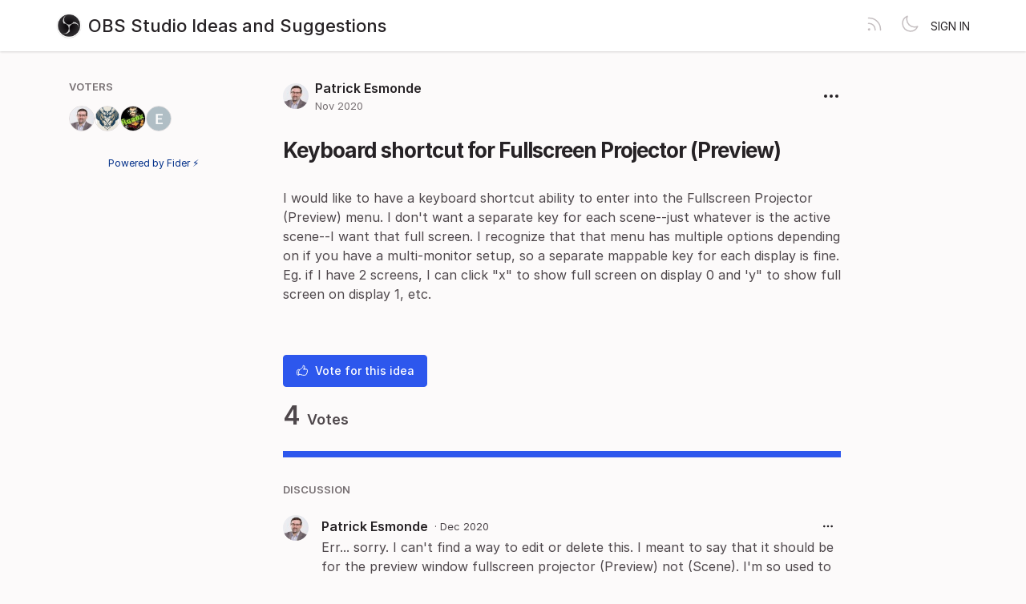

--- FILE ---
content_type: text/html; charset=utf-8
request_url: https://ideas.obsproject.com/posts/1199/keyboard-shortcut-for-fullscreen-projector-preview
body_size: 3551
content:
<!DOCTYPE html>
<html lang="en" dir="ltr" data-theme="light">
<head>
  <meta charset="utf-8"/>
  <meta name="viewport" content="width=device-width, initial-scale=1">
  <link rel="icon" href="https://ideas.obsproject.com/static/favicon/logos/c4ca4238a0b923820dcc509a6f75849b.png?size=64" sizes="64x64" type="image/png">
  <link rel="icon" href="https://ideas.obsproject.com/static/favicon/logos/c4ca4238a0b923820dcc509a6f75849b.png?size=192" sizes="192x192" type="image/png">
  <link rel="apple-touch-icon" href="https://ideas.obsproject.com/static/favicon/logos/c4ca4238a0b923820dcc509a6f75849b.png?size=180&bg=white" sizes="180x180" type="image/png">
  
  
    
      <link rel="stylesheet" href="https://ideas.obsproject.com/assets/css/common.ca25c41a7170e48bbacd.css" />
    
      <link rel="stylesheet" href="https://ideas.obsproject.com/assets/css/main.b58b945f665ed416287e.css" />
    
  
  
  
    <link rel=alternate title="OBS Studio Ideas and Suggestions: All Posts" type=application/atom+xml href="/feed/global.atom">
      
      <link rel=alternate title="Keyboard shortcut for Fullscreen Projector (Preview): Comments" type=application/atom+xml href="/feed/posts/1199.atom">
      
  
  
    
      
      <link rel="preload" href="https://ideas.obsproject.com/assets/js/locale-en-client-json.ad7cd35cf2e84ad90430.js" as="script" />
    
  
    
      <link rel="preload" href="https://ideas.obsproject.com/assets/css/common.ca25c41a7170e48bbacd.css" as="style" /><link rel="preload" href="https://ideas.obsproject.com/assets/css/ShowPost-ShowPost-page.3e39e98f248e16a0d9e3.css" as="style" />
      <link rel="preload" href="https://ideas.obsproject.com/assets/js/common.99bf7000364c7978b6df.js" as="script" /><link rel="preload" href="https://ideas.obsproject.com/assets/js/ShowPost-ShowPost-page.9c6b8900791281c81ec0.js" as="script" />
    
  

  <title>Keyboard shortcut for Fullscreen Projector (Preview) · OBS Studio Ideas and Suggestions</title>
  <meta name="description" content="I would like to have a keyboard shortcut ability to enter into the Fullscreen Projector (Preview) menu.  I don’t want a separate key for each scene–ju" />
  <meta property="og:title" content="Keyboard shortcut for Fullscreen Projector (Preview) · OBS Studio Ideas and Suggestions" />
  <meta property="og:description" content="I would like to have a keyboard shortcut ability to enter into the Fullscreen Projector (Preview) menu.  I don’t want a separate key for each scene–ju" />
  <meta property="og:type" content="website" />
  <meta property="og:url" content="https://ideas.obsproject.com/posts/1199/keyboard-shortcut-for-fullscreen-projector-preview" />
  <meta property="og:image" content="https://ideas.obsproject.com/static/images/logos/c4ca4238a0b923820dcc509a6f75849b.png?size=200">
</head>
<body>
  
<noscript class="container page">
  <div class="mt-8">
    <h2 class="text-display2">Please enable JavaScript</h2>
    <p>This website requires JavaScript, please enable and reload the page.</p>
  </div>
</noscript>


  <div id="root"></div><div id="root-modal"></div><div id="root-toastify"></div>

  <script id="server-data" type="application/json">
     
  {"contextID":"NCz76SyVjiwt1zGSAHawB0NK2U0PgQAy","description":"I would like to have a keyboard shortcut ability to enter into the Fullscreen Projector (Preview) menu.  I don’t want a separate key for each scene–ju","page":"ShowPost/ShowPost.page","props":{"attachments":[],"comments":[{"id":2566,"content":"Err... sorry.  I can't find a way to edit or delete this.  I meant to say that it should be for the preview window fullscreen projector (Preview) not (Scene).  I'm so used to hitting \"f\" to go fullscreen in youtube, it seems like a natural fit here.","createdAt":"2020-12-09T22:26:21.37255Z","user":{"id":2797,"name":"Patrick Esmonde","role":"visitor","avatarURL":"https://ideas.obsproject.com/static/avatars/gravatar/2797/Patrick%20Esmonde","status":"active"}},{"id":2567,"content":"Updated for you.","createdAt":"2020-12-09T23:04:01.247326Z","user":{"id":2,"name":"Joel Bethke","role":"administrator","avatarURL":"https://ideas.obsproject.com/static/avatars/gravatar/2/Joel%20Bethke","status":"active"}},{"id":2568,"content":"Thanks!","createdAt":"2020-12-09T23:23:07.347475Z","user":{"id":2797,"name":"Patrick Esmonde","role":"visitor","avatarURL":"https://ideas.obsproject.com/static/avatars/gravatar/2797/Patrick%20Esmonde","status":"active"}},{"id":2604,"content":"So, what is the version on OSX that will have the hotkey for fullscreen projector now?  Thanks.","createdAt":"2020-12-24T08:48:33.228649Z","user":{"id":2957,"name":"Derek","role":"visitor","avatarURL":"https://ideas.obsproject.com/static/avatars/gravatar/2957/Derek","status":"active"}},{"id":2605,"content":"No versions have this, it is a suggestion, and may never make it in to a full release. That all depends on someone who is willing to do the work required for it.","createdAt":"2020-12-24T19:53:00.805476Z","user":{"id":2,"name":"Joel Bethke","role":"administrator","avatarURL":"https://ideas.obsproject.com/static/avatars/gravatar/2/Joel%20Bethke","status":"active"}},{"id":2615,"content":"I'd be happy to take a crack at it, but I really have no idea where to start.  Is this something I could learn by an example posted somewhere?  I have basic programming knowledge and am really good at modifying existing code :)","createdAt":"2020-12-27T19:26:05.79172Z","user":{"id":2797,"name":"Patrick Esmonde","role":"visitor","avatarURL":"https://ideas.obsproject.com/static/avatars/gravatar/2797/Patrick%20Esmonde","status":"active"}},{"id":4078,"content":"This may be a workaround https://obsproject.com/forum/resources/projector-hotkeys.1197/","createdAt":"2022-12-13T01:12:01.340338Z","user":{"id":5138,"name":"Rupert Russell","role":"visitor","avatarURL":"https://ideas.obsproject.com/static/avatars/gravatar/5138/Rupert%20Russell","status":"active"}},{"id":4129,"content":"Bump. It would really be helpful to have this feature build in. https://obsproject.com/forum/resources/projector-hotkeys.1197/ is a crack in the good direction. But you can only turn it on, you can't use a shortcut to disable the fullscreen preview.","createdAt":"2023-01-20T17:18:55.508336Z","user":{"id":5230,"name":"Ron0x","role":"visitor","avatarURL":"https://ideas.obsproject.com/static/avatars/gravatar/5230/Ron0x","status":"active"}}],"post":{"id":1199,"number":1199,"title":"Keyboard shortcut for Fullscreen Projector (Preview)","slug":"keyboard-shortcut-for-fullscreen-projector-preview","description":"I would like to have a keyboard shortcut ability to enter into the Fullscreen Projector (Preview) menu.  I don't want a separate key for each scene--just whatever is the active scene--I want that full screen.  I recognize that that menu has multiple options depending on if you have a multi-monitor setup, so a separate mappable key for each display is fine.  Eg. if I have 2 screens, I can click \"x\" to show full screen on display 0 and 'y\" to show full screen on display 1, etc.","createdAt":"2020-11-15T03:31:07.074571Z","user":{"id":2797,"name":"Patrick Esmonde","role":"visitor","avatarURL":"https://ideas.obsproject.com/static/avatars/gravatar/2797/Patrick%20Esmonde","status":"active"},"hasVoted":false,"votesCount":4,"commentsCount":8,"status":"open","tags":[]},"subscribed":false,"tags":[{"id":7,"name":"awaiting release","slug":"awaiting-release","color":"D5DBAD","isPublic":true},{"id":6,"name":"declined","slug":"declined","color":"CC0832","isPublic":true},{"id":1,"name":"discussion required","slug":"discussion-required","color":"B1FDF8","isPublic":true},{"id":10,"name":"good first project","slug":"good-first-project","color":"F11E84","isPublic":true},{"id":5,"name":"out of scope","slug":"out-of-scope","color":"FFA71A","isPublic":true},{"id":2,"name":"under consideration","slug":"under-consideration","color":"79937F","isPublic":true},{"id":3,"name":"workaround available","slug":"workaround-available","color":"ABCDEF","isPublic":true}],"votes":[{"user":{"id":2797,"name":"Patrick Esmonde","avatarURL":"https://ideas.obsproject.com/static/avatars/gravatar/2797/Patrick%20Esmonde"},"createdAt":"2020-11-15T03:31:07.11197Z"},{"user":{"id":2923,"name":"Brian Searles","avatarURL":"https://ideas.obsproject.com/static/avatars/gravatar/2923/Brian%20Searles"},"createdAt":"2020-12-15T01:32:29.289047Z"},{"user":{"id":5230,"name":"Ron0x","avatarURL":"https://ideas.obsproject.com/static/avatars/gravatar/5230/Ron0x"},"createdAt":"2023-01-20T17:18:59.668017Z"},{"user":{"id":674,"name":"energizerfellow","avatarURL":"https://ideas.obsproject.com/static/avatars/gravatar/674/energizerfellow"},"createdAt":"2023-02-16T18:37:31.719325Z"}]},"sessionID":"wK4i11Rea5wmdCHttwy4Vn7fNTvcOxsfBJg7TRoYC4T4OLnX","settings":{"allowAllowedSchemes":true,"assetsURL":"https://ideas.obsproject.com","baseURL":"https://ideas.obsproject.com","domain":"","environment":"production","googleAnalytics":"","hasLegal":false,"isBillingEnabled":false,"locale":"en","localeDirection":"ltr","mode":"single","oauth":[{"provider":"github","displayName":"GitHub","clientID":"35e82d8366216b4ece1d","url":"/oauth/github","callbackURL":"https://ideas.obsproject.com/oauth/github/callback","logoBlobKey":"","isCustomProvider":false,"isEnabled":true}],"postWithTags":false},"tenant":{"id":1,"name":"OBS Studio Ideas and Suggestions","subdomain":"default","invitation":"","welcomeMessage":"We'd love to hear what you're thinking about. What can we do better? This is the place for you to vote, discuss and share ideas.\n\n---\n\nFor technical issues and questions:\n* [OBS Help Portal](https://obsproject.com/help)\n* [Forums](https://obsproject.com/forum/)\n* [Discord](https://discord.gg/obsproject)\n* [IRC](https://obsproject.com/chat)\n\nWant to implement an idea?\n* [Development Guide](https://obsproject.com/wiki/Getting-Started-with-OBS-Studio-Development)\n* [OBS Github](https://github.com/obsproject)","cname":"","status":1,"locale":"en","isPrivate":false,"logoBlobKey":"logos/c4ca4238a0b923820dcc509a6f75849b.png","allowedSchemes":"","isEmailAuthAllowed":true,"isFeedEnabled":true,"preventIndexing":false},"title":"Keyboard shortcut for Fullscreen Projector (Preview) · OBS Studio Ideas and Suggestions"}

  </script>

  

    <script type="text/javascript" nonce="NCz76SyVjiwt1zGSAHawB0NK2U0PgQAy">
      ;(function () {
        try {
          if (typeof window !== 'undefined' && window.localStorage) {
            const params = new URLSearchParams(window.location.search)
            let theme = "light"
            if ((params.has("theme") && params.get("theme") === "light") || params.get("theme") === "dark") {
              theme = params.get("theme")
              localStorage.setItem("theme", theme)
              params.delete("theme")
              const newUrl = `${window.location.pathname}?${params.toString()}`
              window.history.replaceState({}, "", newUrl)
            } else {
              theme = localStorage.getItem("theme") || "light"
            }

            if (theme == "light" || theme == "dark") {
              document.body.setAttribute("data-theme", theme)
            }
          }
        } catch (e) {
          document.body.setAttribute("data-theme", "light")
        }
      })()
    </script>

  
  
    
    <script src="https://ideas.obsproject.com/assets/js/runtime.fde4351fa9ddc1e20236.js" crossorigin="anonymous"></script>
    
    <script src="https://ideas.obsproject.com/assets/js/common.99bf7000364c7978b6df.js" crossorigin="anonymous"></script>
    
    <script src="https://ideas.obsproject.com/assets/js/vendor.b020d032dfe8b3771e33.js" crossorigin="anonymous"></script>
    
    <script src="https://ideas.obsproject.com/assets/js/markdown.19cd40a27c63c1ec129a.js" crossorigin="anonymous"></script>
    
    <script src="https://ideas.obsproject.com/assets/js/main.fcb33450401cc33fa2af.js" crossorigin="anonymous"></script>
    
  

   
    
  
</body>
</html>


--- FILE ---
content_type: text/javascript; charset=utf-8
request_url: https://ideas.obsproject.com/assets/js/runtime.fde4351fa9ddc1e20236.js
body_size: 3339
content:
(()=>{"use strict";var e,a,t,n,i,r={},o={};function c(e){var a=o[e];if(void 0!==a)return a.exports;var t=o[e]={exports:{}};return r[e].call(t.exports,t,t.exports,c),t.exports}c.m=r,e=[],c.O=(a,t,n,i)=>{if(!t){var r=1/0;for(l=0;l<e.length;l++){for(var[t,n,i]=e[l],o=!0,s=0;s<t.length;s++)(!1&i||r>=i)&&Object.keys(c.O).every((e=>c.O[e](t[s])))?t.splice(s--,1):(o=!1,i<r&&(r=i));if(o){e.splice(l--,1);var d=n();void 0!==d&&(a=d)}}return a}i=i||0;for(var l=e.length;l>0&&e[l-1][2]>i;l--)e[l]=e[l-1];e[l]=[t,n,i]},c.n=e=>{var a=e&&e.__esModule?()=>e.default:()=>e;return c.d(a,{a}),a},c.d=(e,a)=>{for(var t in a)c.o(a,t)&&!c.o(e,t)&&Object.defineProperty(e,t,{enumerable:!0,get:a[t]})},c.f={},c.e=e=>Promise.all(Object.keys(c.f).reduce(((a,t)=>(c.f[t](e,a),a)),[])),c.u=e=>"js/"+{419:"Administration-pages-Export-page",620:"SignUp-SignUp-page",881:"locale-fr-client-json",1024:"SignIn-SignIn-page",1184:"locale-en-client-json",1482:"MySettings-MySettings-page",1654:"Administration-pages-AdvancedSettings-page",1906:"locale-fa-client-json",2130:"Administration-pages-PrivacySettings-page",2301:"locale-pl-client-json",2314:"ShowPost-ShowPost-page",2321:"Error-Error500-page",2391:"SignIn-LoginEmailSent-page",2554:"locale-ru-client-json",2630:"OAuthEcho-OAuthEcho-page",2875:"Error-Error410-page",2914:"Administration-pages-ManageAuthentication-page",2943:"Administration-pages-Invitations-page",2976:"locale-es-ES-client-json",2987:"locale-cs-client-json",3656:"Error-NotInvited-page",3750:"locale-ja-client-json",3754:"locale-it-client-json",3822:"toastify",4064:"Administration-pages-ManageWebhooks-page",4322:"DesignSystem-DesignSystem-page",4357:"locale-sv-SE-client-json",4392:"locale-pt-BR-client-json",4528:"locale-ar-client-json",4575:"SignUp-PendingActivation-page",5170:"Legal-Legal-page",5637:"locale-zh-CN-client-json",5804:"SignIn-CompleteSignInProfile-page",6119:"Administration-pages-ManageTags-page",6210:"Home-Home-page",6451:"locale-nl-client-json",6598:"locale-el-client-json",6987:"Error-Maintenance-page",7189:"Administration-pages-ManageMembers-page",7605:"Administration-pages-ManageBilling-page",7619:"locale-sk-client-json",7753:"Error-Error401-page",8470:"Administration-pages-GeneralSettings-page",8764:"locale-de-client-json",8998:"Error-Error404-page",9075:"locale-tr-client-json",9207:"Error-Error403-page",9710:"MyNotifications-MyNotifications-page",9895:"locale-si-LK-client-json",9975:"locale-ko-client-json"}[e]+"."+{419:"1120cf4a2c0e62e1c104",620:"da42392902edb188925f",881:"36a733c9fedde17451e8",1024:"5ab7d59a4f1a73b8b8fe",1184:"ad7cd35cf2e84ad90430",1482:"c6f46d661a3b0f5c0cec",1654:"c38bb5967b3c16bf2120",1906:"99a94e2eb109155c1196",2130:"0315315da72ecb34e362",2301:"a396dc53df5960ea2c69",2314:"9c6b8900791281c81ec0",2321:"e59d548b5c597407a1c3",2391:"a683fb01b70949e867cf",2554:"05513e2c5fba293dc84d",2630:"77945c3d4cca692d1cfb",2875:"6e510cdddb9c7872b705",2914:"90b55af116995933899a",2943:"2689a4c0c94cfd039578",2976:"2d7b7c68ae121c5d28b0",2987:"efeecda013775182f715",3656:"36518445a56337708bc6",3750:"325bb4076185347b11dc",3754:"ec6e756c53b7050a60e4",3822:"fa804446a1417773af1c",4064:"1c8fc97e8c56fd3322a4",4322:"d1c465da9d86086e318b",4357:"64da5b9c168ecedc4200",4392:"2f78bec3f9110ddd2350",4528:"afcdb80de6b4ca5c3802",4575:"5482e4ada02062a1f1c4",5170:"6362f63496688330b8e1",5637:"1c0601cb8e309a77dd55",5804:"31b0177eda8f8e5ce8bd",6119:"acc057ec23f932ccde57",6210:"65e80515599ed0cc555b",6451:"59916f6b9101d9fc3877",6598:"e1fd2dd8cb35409302b1",6987:"467cee1ab3578e91411c",7189:"e3780cf82aca7f23be05",7605:"9e482f24d1682a723738",7619:"224e858936a3b47d6aab",7753:"58a7c5a3063492e6f9f5",8470:"4f72941963756bad8d5a",8764:"6c7af569b05bf31dab82",8998:"75948f3b43f48f7f63af",9075:"9029efb4e7bd43e793f1",9207:"72c91c1288d13156d488",9710:"e0f3bbea3590382085e0",9895:"23973cc4c75169a99fa4",9975:"541292a23aa9a390e89a"}[e]+".js",c.miniCssF=e=>"css/"+{419:"Administration-pages-Export-page",1654:"Administration-pages-AdvancedSettings-page",2130:"Administration-pages-PrivacySettings-page",2314:"ShowPost-ShowPost-page",2391:"SignIn-LoginEmailSent-page",2914:"Administration-pages-ManageAuthentication-page",2943:"Administration-pages-Invitations-page",3822:"toastify",4064:"Administration-pages-ManageWebhooks-page",4322:"DesignSystem-DesignSystem-page",5170:"Legal-Legal-page",5804:"SignIn-CompleteSignInProfile-page",6119:"Administration-pages-ManageTags-page",6210:"Home-Home-page",7189:"Administration-pages-ManageMembers-page",7605:"Administration-pages-ManageBilling-page",8470:"Administration-pages-GeneralSettings-page"}[e]+"."+{419:"cfb051643007aeed9998",1654:"cfb051643007aeed9998",2130:"cfb051643007aeed9998",2314:"3e39e98f248e16a0d9e3",2391:"d30f307f8a2c7a2090f9",2914:"cfb051643007aeed9998",2943:"cfb051643007aeed9998",3822:"542cbbb2e863b6c30aad",4064:"ea7e2d1fc0882b0744e9",4322:"fd1d88df2e02d9afd394",5170:"25bb344ae9d356b1d22d",5804:"412c032b763c055e6b64",6119:"cfb051643007aeed9998",6210:"dcfa464a38fbee620071",7189:"cfb051643007aeed9998",7605:"cfb051643007aeed9998",8470:"cfb051643007aeed9998"}[e]+".css",c.g=function(){if("object"==typeof globalThis)return globalThis;try{return this||new Function("return this")()}catch(e){if("object"==typeof window)return window}}(),c.o=(e,a)=>Object.prototype.hasOwnProperty.call(e,a),a={},t="fider:",c.l=(e,n,i,r)=>{if(a[e])a[e].push(n);else{var o,s;if(void 0!==i)for(var d=document.getElementsByTagName("script"),l=0;l<d.length;l++){var f=d[l];if(f.getAttribute("src")==e||f.getAttribute("data-webpack")==t+i){o=f;break}}o||(s=!0,(o=document.createElement("script")).charset="utf-8",o.timeout=120,c.nc&&o.setAttribute("nonce",c.nc),o.setAttribute("data-webpack",t+i),o.src=e),a[e]=[n];var g=(t,n)=>{o.onerror=o.onload=null,clearTimeout(b);var i=a[e];if(delete a[e],o.parentNode&&o.parentNode.removeChild(o),i&&i.forEach((e=>e(n))),t)return t(n)},b=setTimeout(g.bind(null,void 0,{type:"timeout",target:o}),12e4);o.onerror=g.bind(null,o.onerror),o.onload=g.bind(null,o.onload),s&&document.head.appendChild(o)}},c.r=e=>{"undefined"!=typeof Symbol&&Symbol.toStringTag&&Object.defineProperty(e,Symbol.toStringTag,{value:"Module"}),Object.defineProperty(e,"__esModule",{value:!0})},c.p="/assets/",n=e=>new Promise(((a,t)=>{var n=c.miniCssF(e),i=c.p+n;if(((e,a)=>{for(var t=document.getElementsByTagName("link"),n=0;n<t.length;n++){var i=(o=t[n]).getAttribute("data-href")||o.getAttribute("href");if("stylesheet"===o.rel&&(i===e||i===a))return o}var r=document.getElementsByTagName("style");for(n=0;n<r.length;n++){var o;if((i=(o=r[n]).getAttribute("data-href"))===e||i===a)return o}})(n,i))return a();((e,a,t,n)=>{var i=document.createElement("link");i.rel="stylesheet",i.type="text/css",i.onerror=i.onload=r=>{if(i.onerror=i.onload=null,"load"===r.type)t();else{var o=r&&("load"===r.type?"missing":r.type),c=r&&r.target&&r.target.href||a,s=new Error("Loading CSS chunk "+e+" failed.\n("+c+")");s.code="CSS_CHUNK_LOAD_FAILED",s.type=o,s.request=c,i.parentNode.removeChild(i),n(s)}},i.href=a,document.head.appendChild(i)})(e,i,a,t)})),i={9121:0},c.f.miniCss=(e,a)=>{i[e]?a.push(i[e]):0!==i[e]&&{419:1,1654:1,2130:1,2314:1,2391:1,2914:1,2943:1,3822:1,4064:1,4322:1,5170:1,5804:1,6119:1,6210:1,7189:1,7605:1,8470:1}[e]&&a.push(i[e]=n(e).then((()=>{i[e]=0}),(a=>{throw delete i[e],a})))},(()=>{var e={9121:0};c.f.j=(a,t)=>{var n=c.o(e,a)?e[a]:void 0;if(0!==n)if(n)t.push(n[2]);else if(9121!=a){var i=new Promise(((t,i)=>n=e[a]=[t,i]));t.push(n[2]=i);var r=c.p+c.u(a),o=new Error;c.l(r,(t=>{if(c.o(e,a)&&(0!==(n=e[a])&&(e[a]=void 0),n)){var i=t&&("load"===t.type?"missing":t.type),r=t&&t.target&&t.target.src;o.message="Loading chunk "+a+" failed.\n("+i+": "+r+")",o.name="ChunkLoadError",o.type=i,o.request=r,n[1](o)}}),"chunk-"+a,a)}else e[a]=0},c.O.j=a=>0===e[a];var a=(a,t)=>{var n,i,[r,o,s]=t,d=0;if(r.some((a=>0!==e[a]))){for(n in o)c.o(o,n)&&(c.m[n]=o[n]);if(s)var l=s(c)}for(a&&a(t);d<r.length;d++)i=r[d],c.o(e,i)&&e[i]&&e[i][0](),e[i]=0;return c.O(l)},t=globalThis.webpackChunkfider=globalThis.webpackChunkfider||[];t.forEach(a.bind(null,0)),t.push=a.bind(null,t.push.bind(t))})(),c.nc=void 0})();
//# sourceMappingURL=runtime.fde4351fa9ddc1e20236.js.map